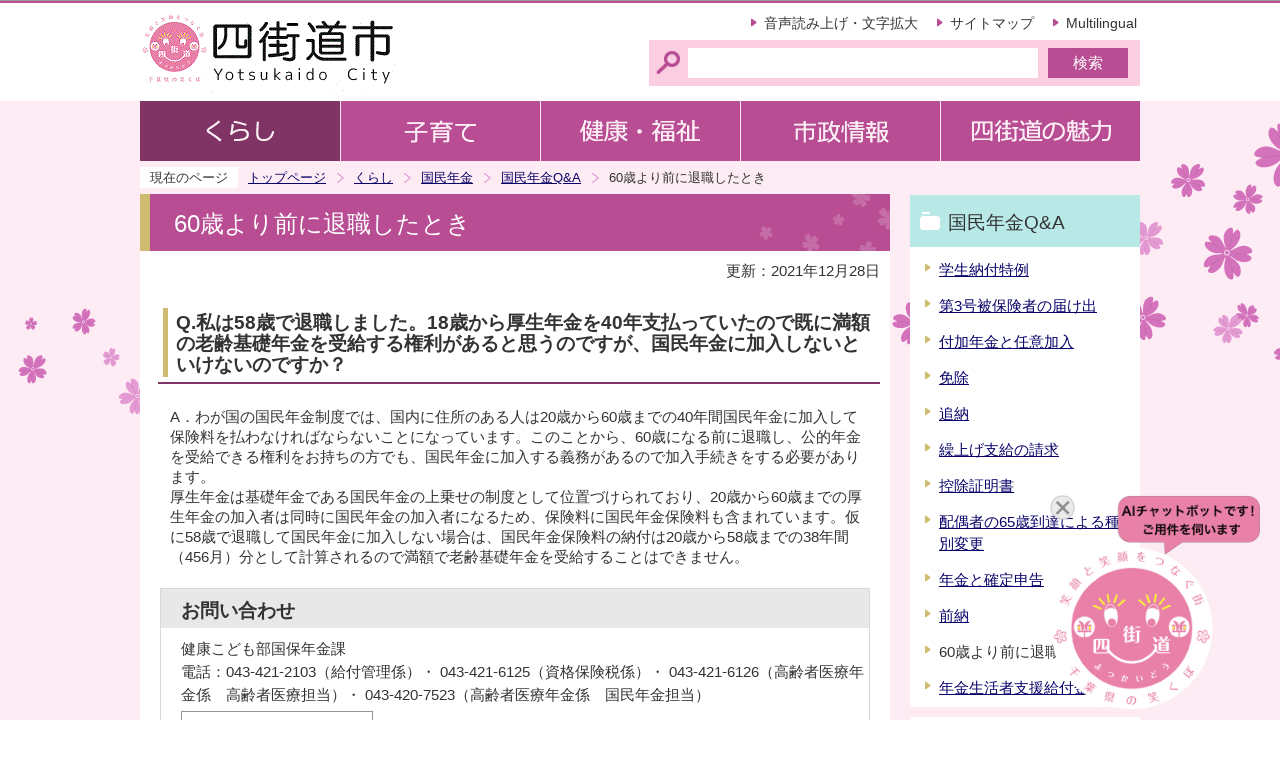

--- FILE ---
content_type: text/html
request_url: https://www.city.yotsukaido.chiba.jp/kurashi/nenkin/kokuminnenkin-qa/under60.html
body_size: 3940
content:
<!DOCTYPE HTML PUBLIC "-//W3C//DTD HTML 4.01 Transitional//EN" "http://www.w3.org/TR/html4/loose.dtd">
<html lang="ja" >

<head>
    <meta http-equiv="content-type" content="text/html; charset=UTF-8">
    <meta http-equiv="content-language" content="ja">
    <meta http-equiv="Content-Style-Type" content="text/css">
    <meta http-equiv="Content-Script-Type" content="text/javascript">
    <meta name="Author" content="Yotsukaido city">
    <meta name="keywords" content="国民年金">
    
    <link rel="stylesheet" type="text/css" media="all" href="/css/style.wysiwyg.css">
    <link rel="stylesheet" type="text/css" media="all" href="/css/style.tableconverter.css">
    
<link rel="stylesheet" type="text/css" media="all" href="/css/n_style_base.css">
<link rel="stylesheet" type="text/css" media="all" href="/css/n_style_main.css">
<link rel="stylesheet" type="text/css" media="print" href="/css/n_style_print.css">
<link href="https://webapp-jichitai-cdn.azureedge.net/yotsukaidocity/css/main.css" rel="stylesheet">
<title>60歳より前に退職したとき　四街道市</title>
<script type="text/javascript" src="/js/jquery-1.8.2.js"></script>
<script type="text/javascript" src="/js/gnavi.js"></script>



    <script type="text/javascript" charset="utf-8" src="/js/cms.smartphone.js"></script>
    <script type="text/javascript" src="/js/jquery.cookie.js"></script>
    <script type="text/javascript">
<!-- 
$(document).ready(init_cms_smartphone_dispatch);
function init_cms_smartphone_dispatch() {
  cms.smartphone.dispatch('/smph/kurashi/nenkin/kokuminnenkin-qa/under60.html', 'ja');
}
// -->
</script>

    <script type="text/javascript" src="/js/analyticscode.js"></script>
</head>

<body id="base">
    
<!-- EXCLUDE_MKNMZ_INDEXING_START -->
<noscript>
<p class="jsmessage">四街道市ホームページではJavaScriptを使用しています。JavaScriptの使用を有効にしていない場合は、一部の機能が正確に動作しない恐れがあります。<br>お手数ですがJavaScriptの使用を有効にしてください。</p>
</noscript>
<div class="blockjump"><a name="PTOP" id="PTOP"><img src="/images/spacer.gif" alt="このページの先頭です" width="1" height="1"></a><img src="/images/spacer.gif" alt="サイトメニューここから" width="1" height="1"></div>
<div id="blockskip">
<script type="text/javascript">
<!--
$(function(){
	$("#blockskip a").focus(function(){
		$(this).parent()
			.animate(
				{
					height: '1.5em'
				},{
					duration: 'fast'
				}
			)
			.addClass("show");
	});
	$("#blockskip a")
		.blur(function(){
		$(this).parent()
			.animate(
				{
					height: '1px'
				},{
					duration: 'fast',
					complete: function(){
						$(this).removeClass("show");
					}
				}
			)
	});
});
//-->
</script>
<a href="#CONT">このページの本文へ移動</a>
</div>
<div class="baseall">
<!-- ▼ヘッダーここから▼ -->
<div class="headbg clearfix">
<div class="headbox clearfix">
<div id="h0title"><a href="/index.html"><img src="/images/nc_title.gif" alt="四街道市" width="260" height="90"></a></div>
<div class="headright clearfix">
<ul class="headlist clearfix">
<li><a href="http://www.city.yotsukaido.chiba.jp/zsmd/lang/ja/html/index.html">音声読み上げ・文字拡大</a></li>
<li><a href="/sitemap.html">サイトマップ</a></li>
<li class="lilast"><a href="http://www.city.yotsukaido.chiba.jp/multilingual/index.html">Multilingual</a></li>
</ul>
<div class="search clearfix">
<form action="https://www.google.com/cse" name="cse-search-box" id="cse-search-box">
<div class="search-txt"><label for="q" class="smsg"><img src="/images/spacer.gif" alt="サイト検索　キーワードを入力してください。" width="1" height="1"></label></div>
<div class="search-box"><input type="hidden" name="cx" value="009441556001136499526:ryjqscxkdls"><input type="hidden" name="ie" value="UTF-8"><input type="text" name="q" id="q" size="31" class="tbox"><input type="submit" name="sa" value="検索" class="fedbt"></div>
</form>
</div>
</div><!-- /div headright -->
</div><!-- /div headbox -->
</div><!-- /div headbg -->
<div class="basebgwrap clearfix">
<div class="basewrap clearfix">
<!--▽グローバルナビ▽-->
<ul class="gnavi clearfix">
<li class="gnb01"><a href="/kurashi/index.html"><img src="/images/nc_gnb01_off.gif" width="200" height="60" alt="くらし"></a></li>
<li class="gnb02"><a href="/kosodate/index.html"><img src="/images/nc_gnb02_off.gif" width="200" height="60" alt="子育て"></a></li>
<li class="gnb03"><a href="/kenkofukushi/index.html"><img src="/images/nc_gnb03_off.gif" width="200" height="60" alt="健康・福祉"></a></li>
<li class="gnb04"><a href="/shisei/index.html"><img src="/images/nc_gnb04_off.gif" width="200" height="60" alt="市政情報"></a></li>
<li class="gnb05"><a href="/miryoku/index.html"><img src="/images/nc_gnb05_off.gif" width="200" height="60" alt="四街道の魅力"></a></li>
</ul>
<!--△グローバルナビ△-->
<div class="guidance"><img src="/images/spacer.gif" alt="サイトメニューここまで" width="1" height="1"></div>
<!--▽パンくずナビ▽-->
<div class="pankuzu">
<ul class="clearfix">
<li class="pk-img">現在のページ</li>
<li><a href="/index.html">トップページ</a></li>
<li><a href="../../index.html">くらし</a></li>
<li><a href="../index.html">国民年金</a></li>
<li><a href="./index.html">国民年金Q&amp;A</a></li>
<li class="pk-thispage">60歳より前に退職したとき</li>
</ul>
</div>
<!--△パンくずナビ△-->
<hr>
<!-- ▲ヘッダーここまで▲ -->
<div class="guidance"><a name="CONT" id="CONT"><img src="/images/spacer.gif" alt="本文ここから" width="1" height="1"></a></div>
<div class="wrap clearfix">
<div id="main">
<!-- EXCLUDE_MKNMZ_INDEXING_END -->

    

<div id="bgline"><div id="bgbox"><h1>60歳より前に退職したとき</h1></div></div>




<p class="update">更新：2021年12月28日</p>




<h2><span>Q.私は58歳で退職しました。18歳から厚生年金を40年支払っていたので既に満額の老齢基礎年金を受給する権利があると思うのですが、国民年金に加入しないといけないのですか？</span></h2>
<div class="wysiwyg_wp"><p>A．わが国の国民年金制度では、国内に住所のある人は20歳から60歳までの40年間国民年金に加入して保険料を払わなければならないことになっています。このことから、60歳になる前に退職し、公的年金を受給できる権利をお持ちの方でも、国民年金に加入する義務があるので加入手続きをする必要があります。<br>厚生年金は基礎年金である国民年金の上乗せの制度として位置づけられており、20歳から60歳までの厚生年金の加入者は同時に国民年金の加入者になるため、保険料に国民年金保険料も含まれています。仮に58歳で退職して国民年金に加入しない場合は、国民年金保険料の納付は20歳から58歳までの38年間（456月）分として計算されるので満額で老齢基礎年金を受給することはできません。</p></div>







<div id="contact">
<h2><span>お問い合わせ</span></h2>
<p>健康こども部国保年金課<br>
電話：043-421-2103（給付管理係）・ 043-421-6125（資格保険税係）・ 043-421-6126（高齢者医療年金係　高齢者医療担当）・ 043-420-7523（高齢者医療年金係　国民年金担当）</p>
<p class="contact-email"><a class="innerLink" href="https://www.city.yotsukaido.chiba.jp/cgi-bin/formmail/formmail.cgi?d=kokuho">この担当課にメールを送る</a></p>
</div>



<!-- EXCLUDE_MKNMZ_INDEXING_START -->
<div class="guidance"><img src="/images/spacer.gif" alt="本文ここまで" width="1" height="1"></div>
<div class="tothispage clearfix"><div><a href="#PTOP">ページの先頭へ</a></div></div>
</div><!-- /div main -->
<hr>
<div id="localnavi">
<div class="guidance"><img src="/images/spacer.gif" alt="サブナビゲーションここから" width="1" height="1"></div><!-- EXCLUDE_MKNMZ_INDEXING_END -->






<!-- EXCLUDE_MKNMZ_INDEXING_START -->
<div id="losubnavi" class="lobgbox">
<h2><span>国民年金Q&amp;A</span></h2>
<ul>
<li><a href="/kurashi/nenkin/kokuminnenkin-qa/gakutoku.html">学生納付特例</a></li>
<li><a href="/kurashi/nenkin/kokuminnenkin-qa/3gou.html">第3号被保険者の届け出</a></li>
<li><a href="/kurashi/nenkin/kokuminnenkin-qa/fuka_nini.html">付加年金と任意加入</a></li>
<li><a href="/kurashi/nenkin/kokuminnenkin-qa/menjo.html">免除</a></li>
<li><a href="/kurashi/nenkin/kokuminnenkin-qa/latepayment.html">追納</a></li>
<li><a href="/kurashi/nenkin/kokuminnenkin-qa/kokunen_kuriage.html">繰上げ支給の請求</a></li>
<li><a href="/kurashi/nenkin/kokuminnenkin-qa/koujo.html">控除証明書</a></li>
<li><a href="/kurashi/nenkin/kokuminnenkin-qa/65syuhen.html">配偶者の65歳到達による種別変更</a></li>
<li><a href="/kurashi/nenkin/kokuminnenkin-qa/nenkinshinkoku.html">年金と確定申告</a></li>
<li><a href="/kurashi/nenkin/kokuminnenkin-qa/kokunen_zennou.html">前納</a></li>
<li>60歳より前に退職したとき</li>
<li><a href="/kurashi/nenkin/kokuminnenkin-qa/shienkin.html">年金生活者支援給付金</a></li>
</ul>
</div>
<!-- EXCLUDE_MKNMZ_INDEXING_END -->











<!-- EXCLUDE_MKNMZ_INDEXING_START -->
<p class="lojoho"><a href="/about/infofound.html"><img src="/images/nc_bt_snavi_joho.gif" alt="情報が見つからないときは" width="230" height="60"></a></p>

<!-- EXCLUDE_MKNMZ_INDEXING_END -->










    
<div class="guidance"><img src="/images/spacer.gif" alt="サブナビゲーションここまで" width="1" height="1"></div>
<!-- EXCLUDE_MKNMZ_INDEXING_START -->
</div><!-- /div localnavi -->
<hr>
</div><!-- /div wrap -->
</div><!-- /div basewrap -->
</div><!-- /div basebgwrap -->
<!-- ▼フッターここから▼ -->
<div class="newpara guidance"><img src="/images/spacer.gif" alt="以下フッターです。" width="1" height="1"></div>
<div class="foot1bg clearfix">
<ul class="footlist clearfix">
<li class="lifirst"><a href="/about/link.html">リンク集</a></li>
<li><a href="/about/kojinjoho.html">個人情報保護について</a></li>
<li class="lilast"><a href="/about/aboutsite.html">このサイトについて</a></li>
</ul>
</div>
<div class="foot2bg">
<div class="footbg">
<div class="f0add clearfix">
<h2 class="h2img"><img src="/images/nc_title_foot.gif" alt="四街道市役所" width="156" height="28"></h2>
<ul class="bttxtlist clearfix">
<li><a href="/kurashi/shisetsu/yakushopub/city-hall.html">市役所への行き方</a></li>
<li><a href="/shisei/jinji/soshiki.html">市へのお問い合わせ（組織案内）</a></li>
</ul>
</div>
<p>開庁時間　午前9時～午後4時30分（土曜・日曜・祝日・年末年始を除く）</p>
<address>〒284-8555　千葉県四街道市鹿渡無番地<br>電話：043-421-2111(代表）<br>法人番号6000020122289</address>
<div class="f0copy">Copyright &copy; Yotsukaido City. All rights reserved.<div class="guidance"><img src="/images/spacer.gif" alt="フッターここまで" width="1" height="1"><a href="#PTOP"><img src="/images/spacer.gif" alt="このページのトップに戻る" width="1" height="1"></a></div></div>
</div>
</div>
<!-- ▲フッターここまで▲ -->
</div><!-- /div baseall -->
<!-- EXCLUDE_MKNMZ_INDEXING_END -->

    <div id="QAWebChat"></div>
    <script type="text/javascript" src="https://webapp-jichitai-cdn.azureedge.net/yotsukaidocity/js/2.js"></script>
    <script type="text/javascript" src="https://webapp-jichitai-cdn.azureedge.net/yotsukaidocity/js/main.js"></script>
    <script type="text/javascript" src="https://webapp-jichitai-cdn.azureedge.net/yotsukaidocity/js/webpack.js"></script>
<script type="text/javascript" src="/_Incapsula_Resource?SWJIYLWA=719d34d31c8e3a6e6fffd425f7e032f3&ns=2&cb=1205203760" async></script></body>

</html>

--- FILE ---
content_type: text/css
request_url: https://www.city.yotsukaido.chiba.jp/css/style.tableconverter.css
body_size: 456
content:
@charset "utf-8";

/*
 --------------------------------------------------------------------
 4Uweb�^CMS �\��荞�݁E�\�ҏW�p�X�^�C���V�[�g�B

 �X�V���F2016-03-30
 --------------------------------------------------------------------
 �y�ҏW�����z
 �E2009-05-25 �V�K�쐬
 �E2010-08-02 �w�i�F�p�̃X�^�C����ǉ��B
 �E2016-03-30 �����̐F�A�ϓ�����t���̃X�^�C����ǉ��B
 
 -------------------------------------------------------------------- */

/**
 * �w�i�F��ݒ�
 */
table th.table-color, td.table-color {
	background-color: #FEF1F8 !important;

}

/**
 * �t�H���g��ݒ�
 */
table th.table-font, td.table-font {
	color: #FF0000 !important;

}

/**
 * �����̐F��ݒ�
 */
table th.format-color, td.format-color {
	color: #FF0000 !important;

}

/**
 * ��l��
 */
table th.top, td.top {
	vertical-align: top !important;
}

/**
 * ���l��
 */
table th.bottom, td.bottom {
	vertical-align: bottom !important;
}

/**
 * ���l��
 */
table th.left, td.left {
	text-align: left !important;
	
}

/**
 * �E�l��
 */
table th.right, td.right {
	text-align: right !important;
}

/**
 * ��������
 */
table th.center, td.center {
	text-align: center !important;
}

/**
 * �ϓ�����t��
 */
table th.justify, td.justify {
	text-align: justify !important;
	text-justify: inter-ideograph;
}

/**
 * WYSIWYG�p�̔w�i�F-��
 */
table th.tbl-bgcolor-red, td.tbl-bgcolor-red {
	background-color: #FFCCFF !important;
	
}

/**
 * WYSIWYG�p�̔w�i�F-��
 */
table th.tbl-bgcolor-yellow, td.tbl-bgcolor-yellow {
	background-color: #FFFFCC !important;
	
}

/**
 * WYSIWYG�p�̔w�i�F-��
 */
table th.tbl-bgcolor-green, td.tbl-bgcolor-green {
	background-color: #CCFFCC !important;
	
}

/**
 * WYSIWYG�p�̔w�i�F-��
 */
table th.tbl-bgcolor-blue, td.tbl-bgcolor-blue {
	background-color: #CCFFFF !important;
	
}

/**
 * WYSIWYG�p�̔w�i�F-�D
 */
table th.tbl-bgcolor-gray, td.tbl-bgcolor-gray {
	background-color: #CCCCCC !important;
	
}




--- FILE ---
content_type: text/plain
request_url: https://api.ipify.org/
body_size: -93
content:
3.19.70.137

--- FILE ---
content_type: application/javascript
request_url: https://webapp-jichitai-cdn.azureedge.net/yotsukaidocity/js/webpack.js
body_size: 615
content:
!function (e) {function t(t) {for (var n, u, a = t[0], p = t[1], l = t[2], c = 0, s = []; c < a.length; c++)u = a[c], Object.prototype.hasOwnProperty.call(o, u) && o[u] && s.push(o[u][0]), o[u] = 0; for (n in p) Object.prototype.hasOwnProperty.call(p, n) && (e[n] = p[n]); for (f && f(t); s.length;)s.shift()(); return i.push.apply(i, l || []), r() } function r() { for (var e, t = 0; t < i.length; t++) { for (var r = i[t], n = !0, a = 1; a < r.length; a++) { var p = r[a]; 0 !== o[p] && (n = !1) } n && (i.splice(t--, 1), e = u(u.s = r[0])) } return e } var n = {}, o = { 1: 0 }, i = []; function u(t) { if (n[t]) return n[t].exports; var r = n[t] = { i: t, l: !1, exports: {} }; return e[t].call(r.exports, r, r.exports, u), r.l = !0, r.exports } u.m = e, u.c = n, u.d = function (e, t, r) { u.o(e, t) || Object.defineProperty(e, t, { enumerable: !0, get: r }) }, u.r = function (e) { "undefined" != typeof Symbol && Symbol.toStringTag && Object.defineProperty(e, Symbol.toStringTag, { value: "Module" }), Object.defineProperty(e, "__esModule", { value: !0 }) }, u.t = function (e, t) { if (1 & t && (e = u(e)), 8 & t) return e; if (4 & t && "object" == typeof e && e && e.__esModule) return e; var r = Object.create(null); if (u.r(r), Object.defineProperty(r, "default", { enumerable: !0, value: e }), 2 & t && "string" != typeof e) for (var n in e) u.d(r, n, function (t) { return e[t] }.bind(null, n)); return r }, u.n = function (e) { var t = e && e.__esModule ? function () { return e.default } : function () { return e }; return u.d(t, "a", t), t }, u.o = function (e, t) { return Object.prototype.hasOwnProperty.call(e, t) }, u.p = "./"; var a = this["webpackJsonpwebapp-jiichitai-yotsukaido"] = this["webpackJsonpwebapp-jiichitai-yotsukaido"] || [], p = a.push.bind(a); a.push = t, a = a.slice(); for (var l = 0; l < a.length; l++)t(a[l]); var f = p; r() }([])
